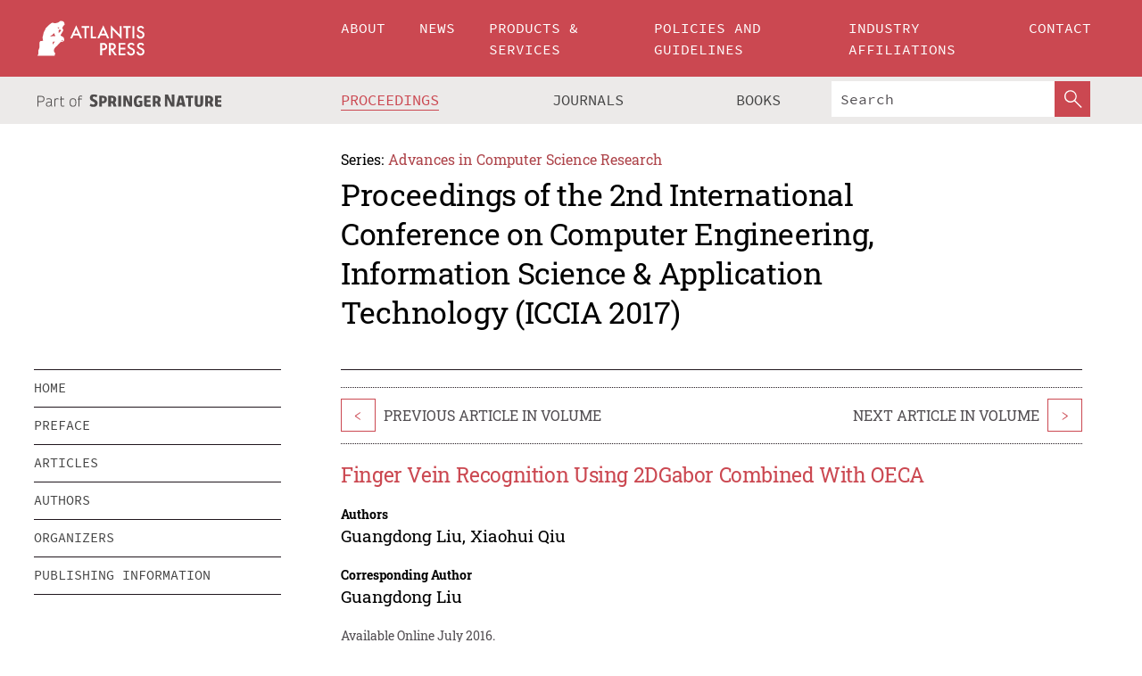

--- FILE ---
content_type: text/html;charset=utf-8
request_url: https://www.atlantis-press.com/proceedings/iccia-17/25880186
body_size: 8188
content:
<!DOCTYPE html>
<html lang="en" xml:lang="en"  xmlns:mml="http://www.w3.org/1998/Math/MathML">
	<head>
		<meta charset="utf-8" />
		<meta http-equiv="x-ua-compatible" content="ie=edge">
		<title>Finger Vein Recognition Using 2DGabor Combined With OECA | Atlantis Press</title>
		<meta name="description" content="An improved Entropy Component Ananysis algorithm is proposed in this paper,which named as Optimized Entropy Component Analysis. The OECA algoptithm which is based on the Optimized Kernel Entropy Component Analysis algorithm develops a different data transformation method. The data transformation reveals structure related to the Renyi entropy of the..."/>
		<meta name="citation_title" content="Finger Vein Recognition Using 2DGabor Combined With OECA"/>
		<meta name="citation_author" content="Guangdong Liu"/>
		<meta name="citation_author" content="Xiaohui Qiu"/>
		<meta name="citation_publication_date" content="2016/07"/>
		<meta name="citation_publisher" content="Atlantis Press"/>
		<meta name="citation_conference_title" content="2nd International Conference on Computer Engineering, Information Science &amp; Application Technology (ICCIA 2017)"/>
		<meta name="citation_pdf_url" content="https://www.atlantis-press.com/article/25880186.pdf"/>
		<meta name="citation_abstract_html_url" content="https://www.atlantis-press.com/proceedings/iccia-17/25880186"/>
		<meta name="citation_keywords" content="Optimized KECA, Optimized ECA, Feature Extraction, 2DGabor Feature Fusion, and Independent Component Analysis."/>
		<meta name="citation_doi" content="10.2991/iccia-17.2017.37"/>
		<meta name="citation_firstpage" content="222"/>
		<meta name="citation_lastpage" content="228"/>
		<meta name="citation_isbn" content="978-94-6252-361-6"/>
		<meta name="citation_issn" content="2352-538X"/>
		<link rel="schema.dc" href="http://purl.org/dc/elements/1.1/"/>
		<link rel="canonical" href="https://www.atlantis-press.com/proceedings/iccia-17/25880186"/>
		<meta name="dc.title" content="Finger Vein Recognition Using 2DGabor Combined With OECA"/>
		<meta name="dc.date" content="2016/07/01"/>
		<meta name="dc.contributor" content="Guangdong Liu"/>
		<meta name="dc.contributor" content="Xiaohui Qiu"/>
		
		<meta name="google-site-verification" content="KbXqECmkG4u41SPnOg7xKarpOc1__nxmSFJD8O-ETRg">
		<meta name="google-site-verification" content="esf3zRvZW3DUm6rnNPeP5zLkXwngJ7yCxdrjPBsC_Cs" />
        <meta name="google-site-verification" content="q42GV0Ck9Ue1ZO-kKDK1k1puTvDHwKW978q5P94tsHA" />
		<meta name="viewport" content="width=device-width, initial-scale=1">
		<link rel="stylesheet" href="/css/v1.0-5371-gfd9dab477/icons.css">
		<link rel="stylesheet" href="/css/v1.0-5371-gfd9dab477/bundle.css">
		<script>
			(function(w,d,s,l,i) {
			    w[l]=w[l]||[];
			    w[l].push({
			    'gtm.start':new Date().getTime(),event:'gtm.js'
			    });
			    var f=d.getElementsByTagName(s)[0],
					j=d.createElement(s),dl=l!='dataLayer'?'&l='+l:'';
			    j.async=true;
			    j.src='https://www.googletagmanager.com/gtm.js?id='+i+dl;
			    f.parentNode.insertBefore(j,f);
			})
			(window,document,'script','dataLayer','GTM-M97PJDV');
		</script>
		<script type="text/javascript">
			function CURRENT_YEAR() { return 2026; }
			var globals = (function(w){
				var globals = {"env":"production","version":"v1.0-5371-gfd9dab477","features":["alerts","notifications","remove-crossref-messages-from-inbox","277--trend-md-tracking-code","315--proceedings-proposal-reminders","67--counter-compliance-logging","441--measurements"]};
				globals.isFeatureEnabled = function(f) { return globals.features.indexOf(f) >= 0; };
				return w.globals = globals;
			})(window);
		</script>
	</head>
	<body>
		<noscript><iframe src="https://www.googletagmanager.com/ns.html?id=GTM-M97PJDV"
		height="0" width="0" style="display:none;visibility:hidden"></iframe></noscript>
		<div><div><div id="clientsidecomponent-0"><div class="src-layouts-Header-container maxWidth src-layouts-Header-main" role="banner"><div class="src-layouts-Header-containerInner maxWidthInner"><a id="logo" href="/" class="src-layouts-Header-logo"><img class="src-layouts-Header-logoImage" src="/images/atlantis-press.svg" title="Atlantis Press" alt="Atlantis Press Logo" width="120" height="40"/></a></div></div><div class="src-layouts-Header-menuSecondary src-layouts-Header-menuContainer maxWidth"><div class="src-layouts-Header-menuContainerInner maxWidthInner"><div class="src-layouts-Header-snLogoImageContainer" role="complementary"><img class="src-layouts-Header-snLogo" alt="Part of Springer Nature" title="Atlantis Press is Part of Springer Nature" src="/images/part-of-springer-nature.svg"/></div><nav class="src-layouts-Header-submenuContainer src-layouts-Header-submenuSecondary" style="margin-top:0" role="navigation" aria-label="SecondaryNavigation"><ul class="src-layouts-Header-submenu"><li class="src-layouts-Header-submenuItem"><a class="src-layouts-Header-submenuLink src-layouts-Header-isActive" href="/proceedings"><span class="">Proceedings</span></a></li><li class="src-layouts-Header-submenuItem"><a class="src-layouts-Header-submenuLink" href="/journals"><span class="">Journals</span></a></li><li class="src-layouts-Header-submenuItem"><a class="src-layouts-Header-submenuLink" href="/books"><span class="">Books</span></a></li></ul><div class="src-layouts-Header-searchMobileInner"><form class="src-layouts-Header-search" action="/search" method="get"><input type="search" class="src-layouts-Header-searchBox" name="q" placeholder="Search" aria-label="Search"/><button type="submit" class="src-layouts-Header-searchButton" aria-label="SearchButton"><img style="width:20px;height:20px;display:block;margin:2px 5px" src="/images/loupe.svg" alt="Search Button Icon" width="20" height="20"/></button></form></div></nav></div></div></div></div><div id="contentContainer" role="main"><div class="src-components-container maxWidth"><div class="src-components-containerInner content maxWidthInner"><div id="contentTitleSidebar" class="src-components-titleSidebar"></div><div id="contentTitle" class="src-components-titleMain"><div class="src-components-padder pageTitle"><div><div class="src-components-series"><div><span class="src-components-seriesLabel">Series:</span><a href="/proceedings/series/acsr" class="src-components-seriesLink">Advances in Computer Science Research</a></div></div><p class="src-components-proceedingsTitle">Proceedings of the 2nd International Conference on Computer Engineering, Information Science &amp; Application Technology (ICCIA 2017)</p></div></div></div><div id="sidebar" class="src-components-bodySidebar"><div id="clientsidecomponent-1"><nav id="stickyNav" class="subnav"><ul><li><a href="/proceedings/iccia-17">home</a></li><li><a href="/proceedings/iccia-17/preface">preface</a></li><li><a href="/proceedings/iccia-17/articles">articles</a></li><li><a href="/proceedings/iccia-17/authors">authors</a></li><li><a href="/proceedings/iccia-17/people">organizers</a></li><li><a href="/proceedings/iccia-17/publishing">publishing information</a></li></ul></nav></div></div><div id="contentPage" class="src-components-bodyMain"><div class="src-components-padder"><div class="src-components-withBorder"><article><div class="src-components-prevNextSection"><div class="src-components-prevLinkWrap src-components-paginationLinks"><a class="src-components-prevLink src-components-Search-itemLink" href="/proceedings/iccia-17/25880185" title="Reactive power optimization based on improved bacteria foraging optimization algorithm">&lt;</a><span class="src-components-prevNextLinkText">Previous Article In Volume</span></div><div class="src-components-downloadWrap"></div><div class="src-components-nextLinkWrap src-components-paginationLinks"><span class="src-components-prevNextLinkText">Next Article In Volume</span><a class="src-components-nextLink src-components-Search-itemLink" href="/proceedings/iccia-17/25880187" title="Research on Photovoltaic Array Characteristics with Partial Shadow">&gt;</a></div></div><h1 class="src-components-title">Finger Vein Recognition Using 2DGabor Combined With OECA</h1><div class="src-components-detailList"><div><div class="src-components-detailLabel">Authors</div><div class="src-components-detailDefinition"><div><span><span>Guangdong Liu</span></span><span>, <span>Xiaohui Qiu</span></span><div class="src-components-detailAffiliations"></div></div><div class="src-components-detailAffiliations"></div></div></div></div><div class="src-components-detailList"><div><div class="src-components-detailLabel">Corresponding Author</div><div class="src-components-detailDefinition"><div><span><span>Guangdong Liu</span></span><div class="src-components-detailAffiliations"></div></div><div class="src-components-detailAffiliations"></div></div></div></div><div class="src-components-detailTimeline">Available Online July 2016.</div><dl class="src-components-detailList textContent"><dt class="src-components-detailLabel">DOI</dt><dd class="src-components-detailDefinition"><a href="https://doi.org/10.2991/iccia-17.2017.37">10.2991/iccia-17.2017.37</a><a class="src-components-doiLink" href="/using-dois">How to use a DOI?</a></dd><dt class="src-components-detailLabel">Keywords</dt><dd class="src-components-detailDefinition">Optimized KECA, Optimized ECA, Feature Extraction, 2DGabor Feature Fusion, and Independent Component Analysis.</dd><dt class="src-components-detailLabel" id="abstract-0">Abstract</dt><dd class="src-components-detailDefinition"><div class="src-components-content textContent"><p>An improved Entropy Component Ananysis algorithm is proposed in this paper,which named as Optimized Entropy Component Analysis. The OECA algoptithm which is based on the Optimized Kernel Entropy Component Analysis algorithm develops a different data transformation method. The data transformation reveals structure related to the Renyi entropy of the input space data set. Unlike the Principal Component Analysis (PCA) algorithm, the method does not necessarily use the top eigenvalues and eigenvectors of data correlation matrix. OECA takes the cumulative entropy contribution as the standard of feature extraction, then uses the Independent Component Analysis (ICA) framework to maximize the independence between the components. Applying the OECA algorithm to finger vein recognition. In the meantime, a new finger vein extraction algorithm, GOECA, is proposed in combination with 2DGabor algorithm: when the feature obtained with 2DGabor wavelet transform, five different feature fusion methods are applied then the OECA algorithm is used to reduce dimensions. The results of the experiment show the efficiency of the proposed method.</p></div></dd><dt class="src-components-detailLabel">Copyright</dt><dd class="src-components-detailDefinitionCopyright textContent">© 2017, the Authors. Published by Atlantis Press.</dd><dt class="src-components-detailLabel">Open Access</dt><dd class="src-components-detailDefinitionCopyright textContent"><span>This is an open access article distributed under the CC BY-NC license (<a href="http://creativecommons.org/licenses/by-nc/4.0/" class="ext-link">http://creativecommons.org/licenses/by-nc/4.0/</a>).</span></dd></dl><br/><p><a href="https://www.atlantis-press.com/article/25880186.pdf" class="src-components-link"><span>Download article (PDF)</span></a><br/></p><div class="src-components-prevNextSection"><div class="src-components-prevLinkWrap src-components-paginationLinks"><a class="src-components-prevLink src-components-Search-itemLink" href="/proceedings/iccia-17/25880185" title="Reactive power optimization based on improved bacteria foraging optimization algorithm">&lt;</a><span class="src-components-prevNextLinkText">Previous Article In Volume</span></div><div class="src-components-downloadWrap"></div><div class="src-components-nextLinkWrap src-components-paginationLinks"><span class="src-components-prevNextLinkText">Next Article In Volume</span><a class="src-components-nextLink src-components-Search-itemLink" href="/proceedings/iccia-17/25880187" title="Research on Photovoltaic Array Characteristics with Partial Shadow">&gt;</a></div></div><div class="src-components-metaContainer textContent"><dl class="src-components-metaList"><dt class="src-components-metaLabel">Volume Title</dt><dd class="src-components-metaDefinition"><a href="/proceedings/iccia-17">Proceedings of the 2nd International Conference on Computer Engineering, Information Science &amp; Application Technology (ICCIA 2017)</a></dd><dt class="src-components-metaLabel">Series</dt><dd class="src-components-metaDefinition"><a href="/proceedings/series/acsr">Advances in Computer Science Research</a></dd><dt class="src-components-metaLabel">Publication Date</dt><dd class="src-components-metaDefinition">July 2016</dd><dt class="src-components-metaLabel">ISBN</dt><dd class="src-components-metaDefinition">978-94-6252-361-6</dd><dt class="src-components-metaLabel">ISSN</dt><dd class="src-components-metaDefinition">2352-538X</dd><dt class="src-components-metaLabel">DOI</dt><dd class="src-components-metaDefinition"><a href="https://doi.org/10.2991/iccia-17.2017.37">10.2991/iccia-17.2017.37</a><a style="font-size:0.7rem;margin-left:20px" href="/using-dois">How to use a DOI?</a></dd><dt class="src-components-metaLabel">Copyright</dt><dd class="src-components-metaDefinition">© 2017, the Authors. Published by Atlantis Press.</dd><dt class="src-components-metaLabel">Open Access</dt><dd class="src-components-metaDefinition"><span>This is an open access article distributed under the CC BY-NC license (<a href="http://creativecommons.org/licenses/by-nc/4.0/" class="ext-link">http://creativecommons.org/licenses/by-nc/4.0/</a>).</span></dd></dl></div><div><div id="clientsidecomponent-2" class="src-components-citeContainer"><h3>Cite this article</h3><div><div class="src-components-tabs src-components-tabsNonJustified"><a class="src-components-tab src-components-tabActive">ris</a><a class="src-components-tab false">enw</a><a class="src-components-tab false">bib</a><span class="src-components-spacer"></span></div><div style="clear:left"><div class="src-components-tabContent"><div><pre class="src-components-citationCode">TY  - CONF
AU  - Guangdong Liu
AU  - Xiaohui Qiu
PY  - 2016/07
DA  - 2016/07
TI  - Finger Vein Recognition Using 2DGabor Combined With OECA
BT  - Proceedings of the 2nd International Conference on Computer Engineering, Information Science &amp; Application Technology (ICCIA 2017)
PB  - Atlantis Press
SP  - 222
EP  - 228
SN  - 2352-538X
UR  - https://doi.org/10.2991/iccia-17.2017.37
DO  - 10.2991/iccia-17.2017.37
ID  - Liu2016/07
ER  -
</pre><div><a download="citation.ris" href="[data-uri]" class="src-components-link"><span>download .ris</span></a><span style="padding-left:14px"></span><a href="" class="src-components-button"><span>copy to clipboard</span></a></div></div></div></div></div></div></div></article></div></div></div></div></div></div><footer id="footer" class="src-layouts-Footer-main" role="contentinfo"><div class="src-layouts-Footer-container maxWidth"><div class="src-layouts-Footer-containerInner maxWidthInner"><div class="src-layouts-Footer-about"><h2 class="src-layouts-Footer-titleMain"><a class="src-layouts-Footer-titleLink" href="/">Atlantis Press</a></h2><div class="src-layouts-Footer-aboutText"><p>Atlantis Press – now part of Springer Nature – is a professional publisher of scientific, technical &amp; medical (STM) proceedings, journals and books. We offer world-class services, fast turnaround times and personalised communication. The proceedings and journals on our platform are Open Access and generate millions of downloads every month.</p></div><div class="src-layouts-Footer-contact textContent"><div>For more information, please contact us at: <a href="mailto:contact@atlantis-press.com">contact@atlantis-press.com</a></div></div></div><div class="src-layouts-Footer-linkList"><a class="src-layouts-Footer-link" href="/proceedings"><span>Proceedings</span></a><a class="src-layouts-Footer-link" href="/journals"><span>Journals</span></a><a class="src-layouts-Footer-link" href="/books"><span>Books</span></a><a class="src-layouts-Footer-link" href="/policies"><span>Policies</span></a><button class="src-layouts-Footer-manageCookiesButton" data-cc-action="preferences">Manage Cookies/Do Not Sell My Info</button></div><div class="src-layouts-Footer-linkList"><a class="src-layouts-Footer-link" href="/about"><span>About</span></a><a class="src-layouts-Footer-link" href="/news"><span>News</span></a><a class="src-layouts-Footer-link" href="/contact"><span>Contact</span></a><a class="src-layouts-Footer-link" href="/search"><span>Search</span></a></div></div></div><div class="src-layouts-Footer-copyrightMenu maxWidth"><div class="src-layouts-Footer-copyrightMenuInner maxWidthInner"><div class="src-layouts-Footer-footerLeft">Copyright © 2006-2026 Atlantis Press – now part of Springer Nature</div><div class="src-layouts-Footer-footerRight"><div class="src-layouts-Footer-footerRightItem"><a class="src-layouts-Footer-smallLink" href="/">Home</a><a class="src-layouts-Footer-smallLink" href="/privacy-policy">Privacy Policy</a><a class="src-layouts-Footer-smallLink" href="/terms-of-use">Terms of use</a></div><div class="src-layouts-Footer-footerRightItem"><a target="_blank" class="src-components-social" title="Facebook" href="https://www.facebook.com/AtlantisPress/"><i class="icon-facebook-official"></i></a><a target="_blank" class="src-components-social" title="Twitter" href="https://twitter.com/prmarketingAP"><i class="icon-twitter"></i></a><a target="_blank" class="src-components-social" title="LinkedIn" href="https://www.linkedin.com/company/atlantis-press/"><i class="icon-linkedin-squared"></i></a></div></div></div></div></footer></div>
		<script type="text/x-mathjax-config">
				MathJax.Hub.Config({
				  displayAlign: 'center',
				  "fast-preview": {
					disabled: true
				  },
				  CommonHTML: { linebreaks: { automatic: true } },
				  PreviewHTML: { linebreaks: { automatic: true } },
				  'HTML-CSS': { linebreaks: { automatic: true } },
				  SVG: {
					scale: 90,
					linebreaks: { automatic: true }
				  }
				});
			  </script>
			  <script async src="https://cdnjs.cloudflare.com/ajax/libs/mathjax/2.7.5/MathJax.js?config=MML_SVG"></script>
		<script src="/js/v1.0-5371-gfd9dab477/bundle.js"></script>
		<script>SystemJS.import('main').then(function(main) {main.createClientSideComponents([{"id":"clientsidecomponent-0","module":"layouts/Header","componentClass":"default","props":{"currentPath":"/proceedings/iccia-17/25880186"}},{"id":"clientsidecomponent-1","module":"components/Nav","componentClass":"SubNav","props":{"id":"proceedingsNav","items":[{"link":{"title":"home","href":"/proceedings/iccia-17"}},{"link":{"title":"preface","href":"/proceedings/iccia-17/preface"}},{"link":{"title":"articles","href":"/proceedings/iccia-17/articles"}},{"link":{"title":"authors","href":"/proceedings/iccia-17/authors"}},{"link":{"title":"organizers","href":"/proceedings/iccia-17/people"}},{"link":{"title":"publishing information","href":"/proceedings/iccia-17/publishing"}}]}},{"id":"clientsidecomponent-2","module":"components/article","componentClass":"Cite","props":{"article":{"publicationyear":2016,"article_type_id":3,"proceedings_id":269,"publisher_id":"ICCIA-17-222","publicationdayofmonth":8,"is_depot":false,"createdAt":"2017-07-23T20:38:21.000","lastPageInPublication":"228","hasContentXml":0,"file":"article/file/25880186.pdf","hasXml":1,"fullxml":"\x3c?xml version=\"1.0\" encoding=\"UTF-8\"?>\n\x3c!DOCTYPE article PUBLIC \"-//NLM//DTD JATS (Z39.96) Journal Archiving and Interchange DTD v1.0 20120330//EN\" \"JATS-archivearticle1.dtd\">\n\x3carticle xml:lang=\"en\" xmlns:xlink=\"http://www.w3.org/1999/xlink\">\n\t\x3cfront>\n\t\t\x3cjournal-meta>\n\t\t\t\x3cjournal-id journal-id-type=\"publisher-id\">ACSR\x3c/journal-id>\n\t\t\t\x3cjournal-title-group>\n\t\t\t\t\x3cjournal-title>Advances in Computer Science Research\x3c/journal-title>\n\t\t\t\x3c/journal-title-group>\n\t\t\t\x3cissn pub-type=\"epub\">2352-538X\x3c/issn>\n\t\t\t\x3cpublisher>\n\t\t\t\t\x3cpublisher-name>Atlantis Press\x3c/publisher-name>\n\t\t\t\x3c/publisher>\n\t\t\x3c/journal-meta>\n\t\t\x3carticle-meta>\n\t\t\t\x3carticle-id pub-id-type=\"publisher-id\">ICCIA-17-222\x3c/article-id>\n\t\t\t\x3carticle-id pub-id-type=\"doi\">10.2991/iccia-17.2017.37\x3c/article-id>\n\t\t\t\x3carticle-categories>\n\t\t\t\t\x3csubj-group subj-group-type=\"article type\">\n\t\t\t\t\t\x3csubject>Proceedings Article\x3c/subject>\n\t\t\t\t\x3c/subj-group>\n\t\t\t\x3c/article-categories>\n\t\t\t\x3ctitle-group>\n\t\t\t\t\x3carticle-title>Finger Vein Recognition Using 2DGabor Combined With OECA\x3c/article-title>\n\t\t\t\x3c/title-group>\n\t\t\t\x3ccontrib-group>\n\t\t\t\t\x3ccontrib contrib-type=\"author\" corresp=\"yes\">\n\t\t\t\t\t\x3cname>\n\t\t\t\t\t\t\x3csurname>Liu\x3c/surname>\n\t\t\t\t\t\t\x3cgiven-names>Guangdong\x3c/given-names>\n\t\t\t\t\t\x3c/name>\n\t\t\t\t\x3c/contrib>\n\t\t\t\t\x3ccontrib contrib-type=\"author\">\n\t\t\t\t\t\x3cname>\n\t\t\t\t\t\t\x3csurname>Qiu\x3c/surname>\n\t\t\t\t\t\t\x3cgiven-names>Xiaohui\x3c/given-names>\n\t\t\t\t\t\x3c/name>\n\t\t\t\t\x3c/contrib>\n\t\t\t\x3c/contrib-group>\n\t\t\t\x3cfpage>222\x3c/fpage>\n\t\t\t\x3clpage>228\x3c/lpage>\n\t\t\t\n\t\t\t\x3chistory/>\n\t\t\t\x3cabstract>&lt;p&gt;An improved Entropy Component Ananysis algorithm is proposed in this paper,which named as Optimized Entropy Component Analysis. The OECA algoptithm which is based on the Optimized Kernel Entropy Component Analysis algorithm develops a different data transformation method. The data transformation reveals structure related to the Renyi entropy of the input space data set. Unlike the Principal Component Analysis (PCA) algorithm, the method does not necessarily use the top eigenvalues and eigenvectors of data correlation matrix. OECA takes the cumulative entropy contribution as the standard of feature extraction, then uses the Independent Component Analysis (ICA) framework to maximize the independence between the components. Applying the OECA algorithm to finger vein recognition. In the meantime, a new finger vein extraction algorithm, GOECA, is proposed in combination with 2DGabor algorithm: when the feature obtained with 2DGabor wavelet transform, five different feature fusion methods are applied then the OECA algorithm is used to reduce dimensions. The results of the experiment show the efficiency of the proposed method.&lt;/p&gt;\x3c/abstract>\n\t\t\t\x3ckwd-group>\n\t\t\t\t\x3ckwd>Optimized KECA, Optimized ECA, Feature Extraction, 2DGabor Feature Fusion, and Independent Component Analysis.\x3c/kwd>\n\t\t\t\x3c/kwd-group>\n\t\t\t\x3cpermissions>\n\t\t\t\t\x3ccopyright-statement>© 2017, the Authors. Published by Atlantis Press.\x3c/copyright-statement>\n\t\t\t\t\x3ccopyright-year>2017\x3c/copyright-year>\n\t\t\t\t\x3clicense license-type=\"open-access\">\n\t\t\t\t\t\x3clicense-p>This is an open access article distributed under the CC BY-NC license (\x3cext-link ext-link-type=\"uri\" xlink:href=\"http://creativecommons.org/licenses/by-nc/4.0/\">http://creativecommons.org/licenses/by-nc/4.0/\x3c/ext-link>).\x3c/license-p>\n\t\t\t\t\x3c/license>\n\t\t\t\x3c/permissions>\n\t\t\t\x3cconference>\n\t\t\t\t\x3cconf-acronym>iccia-17\x3c/conf-acronym>\n\t\t\t\t\x3cconf-date>2016\x3c/conf-date>\n\t\t\t\t\x3cconf-name>2nd International Conference on Computer Engineering, Information Science &amp; Application Technology (ICCIA 2017)\x3c/conf-name>\n\t\t\t\x3c/conference>\n\t\t\t\x3cself-uri content-type=\"pdf\" xlink:href=\"25880186.pdf\"/>\n\t\t\x3cpub-date pub-type=\"epub\">\x3cyear/>\x3cmonth/>\x3cday/>\x3c/pub-date>\x3c/article-meta>\n\t\x3c/front>\n\x3c/article>","isPublic":1,"title":"Finger Vein Recognition Using 2DGabor Combined With OECA","firstPageInPublication":"222","subtitleHtml":null,"corresponding_author_country_id":null,"titleHtml":"Finger Vein Recognition Using 2DGabor Combined With OECA","id":25880186,"updatedAt":"2017-10-15T00:24:12.000","isFinal":1,"sessionName":null,"subtitle":null,"date_deleted":null,"isSubmittable":1,"state":"APPROVED","publicationDate":null,"publicationmonth":7,"metadata_json":{"doi":"10.2991/iccia-17.2017.37","fpage":"222","lpage":"228","title":"Finger Vein Recognition Using 2DGabor Combined With OECA","authors":[{"name":"Guangdong Liu","collab":"","surname":"Liu","givenNames":"Guangdong","isCorrespondingAuthor":true},{"name":"Xiaohui Qiu","collab":"","surname":"Qiu","givenNames":"Xiaohui","isCorrespondingAuthor":false}],"journal":null,"license":{"type":"open-access","description":"This is an open access article distributed under the CC BY-NC license (\x3ca href=\"http://creativecommons.org/licenses/by-nc/4.0/\" class=\"ext-link\">http://creativecommons.org/licenses/by-nc/4.0/\x3c/a>)."},"abstract":"An improved Entropy Component Ananysis algorithm is proposed in this paper,which named as Optimized Entropy Component Analysis. The OECA algoptithm which is based on the Optimized Kernel Entropy Component Analysis algorithm develops a different data transformation method. The data transformation reveals structure related to the Renyi entropy of the input space data set. Unlike the Principal Component Analysis (PCA) algorithm, the method does not necessarily use the top eigenvalues and eigenvectors of data correlation matrix. OECA takes the cumulative entropy contribution as the standard of feature extraction, then uses the Independent Component Analysis (ICA) framework to maximize the independence between the components. Applying the OECA algorithm to finger vein recognition. In the meantime, a new finger vein extraction algorithm, GOECA, is proposed in combination with 2DGabor algorithm: when the feature obtained with 2DGabor wavelet transform, five different feature fusion methods are applied then the OECA algorithm is used to reduce dimensions. The results of the experiment show the efficiency of the proposed method.","keywords":["Optimized KECA, Optimized ECA, Feature Extraction, 2DGabor Feature Fusion, and Independent Component Analysis."],"pseudoId":"ICCIA-17-222","timeline":{"available":{"day":"23","year":"2017","month":"7"}},"abstracts":[{"html":"\x3cp>An improved Entropy Component Ananysis algorithm is proposed in this paper,which named as Optimized Entropy Component Analysis. The OECA algoptithm which is based on the Optimized Kernel Entropy Component Analysis algorithm develops a different data transformation method. The data transformation reveals structure related to the Renyi entropy of the input space data set. Unlike the Principal Component Analysis (PCA) algorithm, the method does not necessarily use the top eigenvalues and eigenvectors of data correlation matrix. OECA takes the cumulative entropy contribution as the standard of feature extraction, then uses the Independent Component Analysis (ICA) framework to maximize the independence between the components. Applying the OECA algorithm to finger vein recognition. In the meantime, a new finger vein extraction algorithm, GOECA, is proposed in combination with 2DGabor algorithm: when the feature obtained with 2DGabor wavelet transform, five different feature fusion methods are applied then the OECA algorithm is used to reduce dimensions. The results of the experiment show the efficiency of the proposed method.\x3c/p>","title":"Abstract"}],"titleHtml":"Finger Vein Recognition Using 2DGabor Combined With OECA","authorData":{"authorNotes":[],"contribGroups":[{"authors":[{"name":"Guangdong Liu","refs":[],"email":"","collab":"","surname":"Liu","contribIds":[],"givenNames":"Guangdong","corresponding":true},{"name":"Xiaohui Qiu","refs":[],"email":"","collab":"","surname":"Qiu","contribIds":[],"givenNames":"Xiaohui","corresponding":false}],"affiliations":[]}]},"categories":[{"type":"article type","title":"Proceedings Article"}],"conference":{"date":"","name":"","acronym":"iccia-17"},"pdfFilename":"25880186.pdf","permissions":{"copyrightYear":"2017","copyrightStatement":"© 2017, the Authors. Published by Atlantis Press."},"proceedingsSeries":{"code":"ACSR","issn":"2352-538X","title":"Advances in Computer Science Research"}},"corresponding_author_affiliation":"","zipentry_filename":"25880186.pdf","doi":"10.2991/iccia-17.2017.37","type":"proceedings","proceedings_session_id":null,"proceedings":{"state":"PUBLISHED","printIsbn":null,"conferenceName":"2nd International Conference on Computer Engineering, Information Science & Application Technology (ICCIA 2017)","updatedAt":"2020-12-08T08:38:47.000","numberInBFlux":null,"editors":"Z.L. Ma \x3cbr> Z.G. Fang \x3cbr> J.F. Ke","id":269,"conferenceEndDate":"2016-07-09T00:00:00.000","code":"iccia-17","title":"Proceedings of the 2nd International Conference on Computer Engineering, Information Science & Application Technology (ICCIA 2017)","print":false,"isbn":"978-94-6252-361-6","organizer_user_id":null,"publicationDate":"2016-07-08T00:00:00.000","seriesVolume":74,"conferenceStartDate":"2016-07-08T00:00:00.000","createdAt":"2016-07-08T00:00:00.000","series":{"id":3,"code":"ACSR","p_issn":"","e_issn":"2352-538X","is_doaj":false,"name":"Advances in Computer Science Research","doaj_id":null}},"articleType":{"id":3,"title":"Proceedings Article"}}}}])});</script>
		<!-- Global site tag (gtag.js) - Google Analytics -->
				<script async src="https://www.googletagmanager.com/gtag/js?id=UA-3203984-3"></script>
				<script type="text/plain" data-cc-script="C02">
					window.dataLayer = window.dataLayer || [];
					function gtag(){dataLayer.push(arguments);}
					gtag('js', new Date());
					gtag('config', 'UA-3203984-3');
				</script>
		<script type="application/ld+json">{"@context": "http://schema.org","@graph": [
    {
        "@type": "ScholarlyArticle",
        "@id": "#article",
        "headline": "Finger Vein Recognition Using 2DGabor Combined With OECA",
        "name": "Finger Vein Recognition Using 2DGabor Combined With OECA",
        "keywords": "Optimized KECA, Optimized ECA, Feature Extraction, 2DGabor Feature Fusion, and Independent Component Analysis.",
        "description": "An improved Entropy Component Ananysis algorithm is proposed in this paper,which named as Optimized Entropy Component Analysis. The OECA algoptithm which is based on the Optimized Kernel Entropy Component Analysis algorithm develops a different data transformation method. The data transformation reveals structure related to the Renyi entropy of the input space data set. Unlike the Principal Component Analysis (PCA) algorithm, the method does not necessarily use the top eigenvalues and eigenvectors of data correlation matrix. OECA takes the cumulative entropy contribution as the standard of feature extraction, then uses the Independent Component Analysis (ICA) framework to maximize the independence between the components. Applying the OECA algorithm to finger vein recognition. In the meantime, a new finger vein extraction algorithm, GOECA, is proposed in combination with 2DGabor algorithm: when the feature obtained with 2DGabor wavelet transform, five different feature fusion methods are applied then the OECA algorithm is used to reduce dimensions. The results of the experiment show the efficiency of the proposed method.",
        "pageStart": "222",
        "pageEnd": "228",
        "datePublished": "2016/07",
        "url": "https://www.atlantis-press.com/proceedings/iccia-17/25880186",
        "sameAs": "https://doi.org/10.2991/iccia-17.2017.37",
        "author": [
            {
                "@type": "Person",
                "name": "Guangdong Liu"
            },
            {
                "@type": "Person",
                "name": "Xiaohui Qiu"
            }
        ],
        "isPartof": {
            "url": "/proceedings/iccia-17"
        }
    }
]}</script>
		<script>(function (w, d, id) {if (!d.documentElement) {return;}var t, rest, e, eTop, eHeight, isSticky, h = function () {var shouldBeSticky = isSticky;t = typeof w.pageXOffset !== "undefined" ? w.pageYOffset : ((d.compatMode || "") === "CSS1Compat") ? d.documentElement.scrollTop : d.body.scrollTop;if (typeof t !== "number") {return;}e = d.getElementById(id);if (!e) {return;}if (typeof eTop === "undefined") {eTop = (function (ptr) {var ret = 0;do {ret += ptr.offsetTop;} while (ptr = ptr.offsetParent);return ret;})(e);eHeight = e.offsetHeight;}if (d.documentElement.offsetWidth < 860) {shouldBeSticky = false;} else {shouldBeSticky = t > eTop && document.getElementById("contentPage").offsetHeight > eHeight + 10;}if (!isSticky && shouldBeSticky) {isSticky = true;e.setAttribute("data-w", e.style.width);e.setAttribute("data-pos", e.style.position);e.setAttribute("data-t", e.style.top);e.style.width = e.offsetWidth + "px";e.style.position = "fixed";} else if (isSticky && !shouldBeSticky) {isSticky = false;e.style.width = e.getAttribute("data-w");e.style.top = e.getAttribute("data-t");e.style.position = e.getAttribute("data-pos");}if (isSticky) {rest = d.documentElement.offsetHeight- d.getElementById("footer").offsetHeight- e.offsetHeight- t;if (rest < 0) {e.style.top = "" + rest + "px";} else if (e.style.top !== "0") {e.style.top = "0";}}};h();w.addEventListener("scroll", h);w.addEventListener("resize", h);w.addEventListener("orientationchange", h);})(window, document, "stickyNav");</script>
		
		<script>SystemJS.import('stats').then(function(stats) { stats.init(); })</script>
	</body>
</html>
